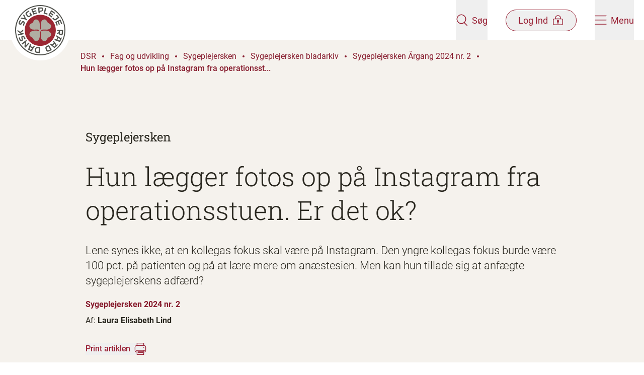

--- FILE ---
content_type: text/html; charset=utf-8
request_url: https://dsr.dk/fag-og-udvikling/sygeplejersken/fagbladet-sygeplejersken/sygeplejersken-argang-2024-nr-2/dilemma-hun-laegger-fotos-op-paa-instagram-fra-operationsstuen-er-det-ok/
body_size: 12899
content:

<!DOCTYPE html>
<html lang="da" dir="ltr">

<head>
  

<meta charset="utf-8"/>
<meta http-equiv="x-ua-compatible" content="ie=edge">
<meta name="viewport" content="width=device-width, initial-scale=1.0"/>

<title>Hun lægger fotos op på Instagram fra operationsstuen. Er det ok? | dsr.dk</title>

<link rel="icon" type="image/x-icon" href="/favicon.ico" />
<link rel="apple-touch-icon" sizes="180x180" href="/apple-touch-icon.png">
<link rel="icon" type="image/png" sizes="32x32" href="/favicon-32x32.png">
<link rel="icon" type="image/png" sizes="16x16" href="/favicon-16x16.png">
<link rel="manifest" href="/site.webmanifest">
<meta name="msapplication-TileColor" content="#9C2733">
<meta name="msapplication-config" content="browserconfig.xml">
<meta name="theme-color" content="#9C2733">

<meta name="description" content="Lene synes ikke, at en kollegas fokus skal være på Instagram. Den yngre kollegas fokus burde være 100 pct. på patienten og på at lære mere om anæstesien. Men kan hun tillade sig at anfægte sygeplejerskens adfærd?"/>

<meta name="publication-date" content="1. marts 2024"/>
<meta name="updated-date" content="18. september 2024"/>
<meta name="page-type" content="Artikel"/>

<meta name="sender" content="Sygeplejersken"/>
<meta name="google-site-verification" content="9O_tq0dPQjcy3z2c4PTcgFfciAIX_f2Z4dJORbAbvtA"/>


<meta property="og:type" content="website"/>
<meta property="og:url" content="https://dsr.dk/fag-og-udvikling/sygeplejersken/fagbladet-sygeplejersken/sygeplejersken-argang-2024-nr-2/dilemma-hun-laegger-fotos-op-paa-instagram-fra-operationsstuen-er-det-ok/"/>
<meta property="og:title" content="Hun lægger fotos op på Instagram fra operationsstuen. Er det ok?"/>
<meta property="og:description" content="Lene synes ikke, at en kollegas fokus skal være på Instagram. Den yngre kollegas fokus burde være 100 pct. på patienten og på at lære mere om anæstesien. Men kan hun tillade sig at anfægte sygeplejerskens adfærd?"/>

<meta property="og:image" content="https://dsr.dk/media/rkngvtfa/sy2-2024_dilemma.jpg?width=1200&amp;height=630&amp;v=1da6b16f71238b0"/>
<meta property="og:image:width" content="1200"/>
<meta property="og:image:height" content="630"/>
<meta name="twitter:image" content="https://dsr.dk/media/rkngvtfa/sy2-2024_dilemma.jpg?width=1200&amp;height=630&amp;v=1da6b16f71238b0"/>
<meta name="twitter:image:height" content="1200"/>
<meta name="twitter:image:width" content="630"/>
<meta property="og:site_name" content="dsr.dk"/>
<meta property="og:locale" content="da_DK"/>

<meta name="twitter:card" content="summary_large_image"/>
<meta name="twitter:site" content="https://dsr.dk/fag-og-udvikling/sygeplejersken/fagbladet-sygeplejersken/sygeplejersken-argang-2024-nr-2/dilemma-hun-laegger-fotos-op-paa-instagram-fra-operationsstuen-er-det-ok/"/>


<link rel="canonical" href="https://dsr.dk/fag-og-udvikling/sygeplejersken/fagbladet-sygeplejersken/sygeplejersken-argang-2024-nr-2/dilemma-hun-laegger-fotos-op-paa-instagram-fra-operationsstuen-er-det-ok/" />



  <link rel="preload" as="font" type="font/woff2" crossorigin="anonymous" href="/dist/fonts/Roboto-Regular.woff2">
  <link rel="preload" as="font" type="font/woff2" crossorigin="anonymous" href="/dist/fonts/Roboto-Bold.woff2">
  <link rel="preload" as="font" type="font/woff2" crossorigin="anonymous" href="/dist/fonts/Roboto-Light.woff2">
  <link rel="preload" as="font" type="font/woff2" crossorigin="anonymous" href="/dist/fonts/Roboto-Medium.woff2">
  <link rel="preload" as="font" type="font/woff2" crossorigin="anonymous" href="/dist/fonts/RobotoSlab-Light.woff2">
  <link rel="preload" as="font" type="font/woff2" crossorigin="anonymous" href="/dist/fonts/RobotoSlab-Medium.woff2">
  <link rel="preload" as="font" type="font/woff2" crossorigin="anonymous" href="/dist/fonts/RobotoSlab-Regular.woff2">

  <link rel="stylesheet" href="/dist/vendors.css?v=mlgghHniIcDcT7u4dhL_2tzBK3oZ-L4zygzlqAce9pM" />
  <link rel="stylesheet" href="/dist/main.css?v=rhdjzRJdzoL0bJA00kckPSIMzeQcuMWBF1eEqiQTxOI" />

  <script src="/App_Plugins/UmbracoForms/Assets/promise-polyfill/dist/polyfill.min.js?v=13.4.0" type="application/javascript"></script><script src="/App_Plugins/UmbracoForms/Assets/aspnet-client-validation/dist/aspnet-validation.min.js?v=13.4.0" type="application/javascript"></script>

  
<script async src="https://cdn.adnuntius.com/adn.js"></script>

<script>
   window.adn = window.adn || {};
    adn.calls = adn.calls || [];
    
    window.addEventListener("DOMContentLoaded", () => {
       adn.calls.push(function () {
            adn.request({adUnits: [
              // Profiloverblik 1 - Min side - Desktop
              { auId: '0000000000282eff' },
              // Profiloverblik 1 - Min side - Mobile
              { auId: '0000000000282f00' },
              // Profiloverblik 2 - Min side - Desktop
              { auId: '0000000000282f03' },
              // Profiloverblik 2 - Min side - Mobile
              { auId: '0000000000282f0b' },
              // Sygeplejersken artikel 1 Desktop
              { auId: '0000000000282b9d' },
              // Sygeplejersken artikel 1 Mobile
              { auId: '0000000000282ef8' },
              // Sygeplejersken artikel 2 Desktop
              { auId: '0000000000283e1d' },
              // Sygeplejersken artikel 2 Mobile
              { auId: '0000000000283e1e' },
              // Sygeplejersken sektionsside Midt Desktop
              { auId: '000000000027de2d' },
              // Sygeplejersken sektionsside Midt Mobile
              { auId: '000000000027d8a6' },
              // Sygeplejersken sektionsside nederst Desktop
              { auId: '0000000000282f0c' },
              // Sygeplejersken sektionsside nederst - Mobile
              { auId: '0000000000282f0d' },
              // Sygeplejersken front page - Mobile
              { auId: '000000000047c991' },
              // Sygeplejersken front page - Desktop
              { auId: '000000000047c990' },
              // Sygeplejersken Article after 1st component - Mobile
              { auId: '000000000047c994' },
              // Sygeplejersken Article after 1st component - Desktop
              { auId: '000000000047c992' },
              // Sygeplejersken Article bottom - Mobile
              { auId: '000000000047c995' },
              // Sygeplejersken Article bottom - Desktop
              { auId: '000000000047c997' },
              
              //  Add ids for Restricted Content Page when they become available
            ]})
      });
    })
</script>
  
  

<!-- Google Tag Manager -->

<script>
    (function(w,d,s,l,i){
      w[l]=w[l]||[];w[l].push(
        {'gtm.start': new Date().getTime(),event:'gtm.js'}
      ); var f = d.getElementsByTagName(s)[0],
        j = d.createElement(s),dl=l!='dataLayer'?'&l='+l:'';j.async=true;j.src=
          'https://www.googletagmanager.com/gtm.js?id='+i+dl;f.parentNode.insertBefore(j,f);
    })(window,document,'script','dataLayer','GTM-TFSB7TCD');
</script>

<!-- End Google Tag Manager -->


<script>let url="/umbraco/engage/pagedata/ping",pageviewId="797321ad170b42cca9684413200bdf8c";if("function"==typeof navigator.sendBeacon&&"function"==typeof Blob){let e=new Blob([pageviewId],{type:"text/plain"});navigator.sendBeacon(url,e)}else{let a=new XMLHttpRequest;a.open("POST",url,1),a.setRequestHeader("Content-Type","text/plain"),a.send(pageviewId)}</script></head>

<body class="flex flex-col flex-1 min-h-screen">
<!-- Google Tag Manager (noscript) -->
<noscript>
    <iframe src=https://www.googletagmanager.com/ns.html?id =GTM-TFSB7TCD
            height="0" width="0" style="display:none;visibility:hidden"></iframe>
</noscript>
<!-- End Google Tag Manager (noscript) -->
<a href="#main-content"
   class="fixed top-0 z-50 py-4 -translate-x-1/2 -translate-y-full group duration-120 left-1/2 focus:translate-y-0 focus:outline-none print:hidden">
  <span
    class="block px-16 py-3 bg-red-400 text-white font-medium shadow-lg outline-2 outline-dashed outline-red-400 outline-offset-[5px] outline-">
    Spring
    menu over
  </span>
</a>


<header class="fixed top-0 left-0 right-0 z-40 duration-200 print:hidden" data-site-header>
  <div class="relative z-50 flex justify-between h-20 px-5 duration-200 bg-white" data-site-header-content>
    <a href="/" class="flex-1 block" aria-label="Klik her for at gå til forsiden af Dansk Sygeplejeråd">
      <img src="/dist/images/logo.svg" alt="Dansk Sygeplejeråd logo" class="w-[92px] h-[92px] md:w-[120px] md:h-[120px] duration-200"
        data-site-header-logo>
    </a>
    <div class="flex items-center text-red-400 space-x-9">
      <button class="flex flex-col items-center style-cta md:h-full group md:flex-row" aria-label="Åben søgemodul" data-search-panel-toggler>
        <div data-search-open-icon>
          <svg class="w-6 h-6" fill="" ><use xmlns:xlink="http://www.w3.org/1999/xlink" xlink:href="/dist/sprite.svg#dsr-search"></use></svg>
        </div>
        <div class="hidden" data-search-close-icon>
          <svg class="w-7 h-5 fill-red-400 group-hover:fill-red-300" fill="" ><use xmlns:xlink="http://www.w3.org/1999/xlink" xlink:href="/dist/sprite.svg#dsr-close"></use></svg>
        </div>
        <span class="mt-1 md:ml-2 md:mt-0 duration-120 group-hover:text-red-300">Søg</span>
      </button>

      <button
        href="#"
        class="flex flex-col items-center rounded-full style-cta md:flex-row md:py-2 md:border md:border-red-400 group md:px-6 md:duration-120 md:hover:bg-red-400 md:hover:text-white"
        aria-label="Åben medlems menu"
        data-member-menu-toggler
        >
        <span class=" order-1 mt-1 md:mr-2 md:mt-0 md:-order-1 group-hover:text-red-300 md:group-hover:text-white">Log Ind</span>
        
        <div data-member-menu-open-icon>
<svg class="w-6 h-5 shrink-0 stroke-red-400 md:group-hover:stroke-white" fill="" ><use xmlns:xlink="http://www.w3.org/1999/xlink" xlink:href="/dist/sprite.svg#dsr-lock"></use></svg>        </div>
        
        <div class="hidden" data-member-menu-close-icon>
          <svg class="w-6 h-5 fill-red-400 duration-120 md:group-hover:fill-white" fill="" ><use xmlns:xlink="http://www.w3.org/1999/xlink" xlink:href="/dist/sprite.svg#dsr-close"></use></svg>
        </div>
      </button>

      <button class="relative flex flex-col items-center style-cta group md:flex-row md:h-full" aria-label="Åben hovedemenu" data-site-menu-toggler>
        <div data-site-menu-burger-icon>
          <svg class="w-6 h-5" fill="" ><use xmlns:xlink="http://www.w3.org/1999/xlink" xlink:href="/dist/sprite.svg#dsr-burger-menu"></use></svg>
        </div>
        <div class="hidden" data-site-menu-close-icon>
          <svg class="w-6 h-5 fill-red-400 group-hover:fill-red-300" fill="" ><use xmlns:xlink="http://www.w3.org/1999/xlink" xlink:href="/dist/sprite.svg#dsr-close"></use></svg>
        </div>
        <span class="mt-1 md:ml-2 md:mt-0 group-hover:text-red-300">Menu</span>
      </button>
    </div>
  </div>

  <div class="absolute z-10 invisible w-full h-svh overflow-x-hidden bg-red-400 top-full overscroll-contain" data-site-menu>
    <div class="flex flex-col md:flex-row md:h-full">
      <div class="flex-1 pt-8 md:px-10 lg:px-32 md:pt-20">
        <div class="mb-4 ml-8">
          <a
            href="/bliv-medlem/"
            class="inline-block px-6 py-3 text-white border border-white rounded-full style-cta hover:text-red-500 hover:bg-white duration-120"
            data-site-menu-member-button>
            Bliv medlem
          </a>
        </div>

        <nav role="navigation" aria-label="Hovedmenu">
          <ul class="text-white divide-y style-h2-mobile md:style-h2 divide-white/25" data-site-menu-primary>
            <li>
              <a
                href="/loen-og-arbejdsvilkaar/"
                class="block px-8 py-5 hover:text-white/75 duration-120"
                >
                  L&#xF8;n og arbejdsvilk&#xE5;r
              </a>
            </li>
            <li>
              <a
                href="/medlemsfordele/"
                class="block px-8 py-5 hover:text-white/75 duration-120"
                >
                  Medlemsfordele
              </a>
            </li>
            <li>
              <a
                href="/fag-og-udvikling/"
                class="block px-8 py-5 hover:text-white/75 duration-120"
                >
                  Fag og udvikling
              </a>
            </li>
            <li>
              <a
                href="/arrangementer/"
                class="block px-8 py-5 hover:text-white/75 duration-120"
                >
                  Arrangementer
              </a>
            </li>
          </ul>
        </nav>
      </div>

      <div class="md:w-[40%] pb-28 h-full bg-red-500 md:pt-40 md:px-10 lg:px-32 md:overflow-y-scroll md:overscroll-contain" data-site-sub-menu-bg>
        <nav class="px-5 font-normal text-white style-h5 md:px-0" data-site-sub-menu>
          <div class="relative">
            <a class="relative block border-b h-14 group border-white/25 hover:text-white/75 duration-120"              >
                <button class="absolute flex items-center w-full h-full text-left -translate-y-1/2 top-1/2 md:pl-5" aria-label="Tryk for at se kredse" data-district-menu-trigger>
                  <span class="flex-1">Kredse</span>
                  <svg class="w-7 h-7 fill-white duration-120 group-hover:opacity-75" fill="" ><use xmlns:xlink="http://www.w3.org/1999/xlink" xlink:href="/dist/sprite.svg#dsr-arrow-right"></use></svg>
                </button>

                <button class="absolute flex items-center invisible w-full h-full text-left -translate-y-1/2 top-1/2 md:pl-5" aria-label="Tryk for at gå tilbage" data-district-menu-trigger>
                  <svg class="rotate-180 w-7 h-7 fill-white duration-120 group-hover:opacity-75" fill="" ><use xmlns:xlink="http://www.w3.org/1999/xlink" xlink:href="/dist/sprite.svg#dsr-arrow-right"></use></svg>
                  <span class="ml-4">Tilbage</span>
                </button>
            </a>

            <div data-site-sub-menu-container>
              <ul class="absolute w-full" data-service-menu>
                  <li>
                    <a
                      href="/lederforeningen/"
                      class="block py-4 hover:text-white/75 duration-120 md:pl-5"
                      >
                      Lederforeningen
                    </a>
                  </li>
                  <li>
                    <a
                      href="/sls/"
                      class="block py-4 hover:text-white/75 duration-120 md:pl-5"
                      >
                      SLS
                    </a>
                  </li>
                  <li>
                    <a
                      href="/dsr-mener/"
                      class="block py-4 hover:text-white/75 duration-120 md:pl-5"
                      >
                      DSR mener
                    </a>
                  </li>
                  <li>
                    <a
                      href="/om-dsr/"
                      class="block py-4 hover:text-white/75 duration-120 md:pl-5"
                      >
                      Om DSR
                    </a>
                  </li>
              </ul> 

              <div class="absolute top-0 invisible w-full left-full" aria-hidden data-district-menu>

                <p class="mt-5 mb-5 style-h3-mobile md:style-h3 md:ml-5">Kredse</p>
                <ul>
                    <li class="border-b border-white/25 last:border-0 md:ml-5 md:w-3/4 ">
                      <a
                        href="/kreds-hovedstaden/"
                        class="block py-4 hover:text-white/75 duration-120"
                        >
                          Kreds Hovedstaden
                      </a>
                    </li>
                    <li class="border-b border-white/25 last:border-0 md:ml-5 md:w-3/4 ">
                      <a
                        href="/kreds-midtjylland/"
                        class="block py-4 hover:text-white/75 duration-120"
                        >
                          Kreds Midtjylland
                      </a>
                    </li>
                    <li class="border-b border-white/25 last:border-0 md:ml-5 md:w-3/4 ">
                      <a
                        href="/kreds-nordjylland/"
                        class="block py-4 hover:text-white/75 duration-120"
                        >
                          Kreds Nordjylland
                      </a>
                    </li>
                    <li class="border-b border-white/25 last:border-0 md:ml-5 md:w-3/4 ">
                      <a
                        href="/kreds-sjaelland/"
                        class="block py-4 hover:text-white/75 duration-120"
                        >
                          Kreds Sj&#xE6;lland
                      </a>
                    </li>
                    <li class="border-b border-white/25 last:border-0 md:ml-5 md:w-3/4 ">
                      <a
                        href="/kreds-syddanmark/"
                        class="block py-4 hover:text-white/75 duration-120"
                        >
                          Kreds Syddanmark
                      </a>
                    </li>
                  </ul>
              </div>
            </div>
          </div>

        </nav>
      </div>
    </div>
  </div>
  
<div class="absolute invisible w-full bg-red-400 top-20 h-[150px] place-items-center grid" data-search-panel>
  <div class="w-full max-w-[840px] px-5">
    <form id="cludo-search-menu" class="relative flex w-full bg-white border-2 border-white rounded-full">
      <input
        class="flex-1 py-5 bg-transparent rounded-tl-full rounded-bl-full focus:outline-none px-7"
        placeholder="Søg på emne, titel eller indhold" title="Indtast et eller flere søgeord relateret til emnet"
        data-search-field name="searchrequest" type="search" autocomplete="off" aria-autocomplete="list" aria-haspopup="true">
      <input class="text-center text-white bg-red-400 rounded-tr-full rounded-br-full cursor-pointer duration-120 hover:bg-red-500 style-h4-mobile md:style-h4 w-20 sm:w-28" title="Søg" type="submit" value="Søg">
    </form>
  </div>
</div>

  

<div class="absolute w-full right-0 md:w-[420px] h-screen bg-red-400 invisible" data-member-menu>
  <div data-member-menu-items>
    <div class="bg-red-500 h-[125px] grid place-items-center">
<form action="/fag-og-udvikling/sygeplejersken/fagbladet-sygeplejersken/sygeplejersken-argang-2024-nr-2/dilemma-hun-laegger-fotos-op-paa-instagram-fra-operationsstuen-er-det-ok/" enctype="multipart/form-data" id="form07e790c6ac764647b9c800f2eed1da52" method="post">        <button data-login-page-button
          class="inline-flex items-center text-center px-7 py-2 border rounded-full duration-120 text-white hover:bg-white hover:text-red-500 hover:border-transparent group"
                type="submit" name="provider" value="UmbracoMembers.DSR OpenIddict Members">
          Log ind p&#xE5; min side

<svg class="w-5 h-5 ml-2 shrink-0 stroke-white group-hover group-hover:stroke-red-500" fill="" ><use xmlns:xlink="http://www.w3.org/1999/xlink" xlink:href="/dist/sprite.svg#dsr-lock"></use></svg>        </button>
<input name="__RequestVerificationToken" type="hidden" value="CfDJ8IBXphDVpdpJnfEkRS_f2oYAaEUvEk8y34Lck68Z6BqyTkLs8HWv2ozoOJrId1ayxq6CABvJ5w21Y7Gh0vvO986Cs5sDXhp-piSQp1hVT8-LdaakGgZcljLO1mcavHFfca_unkQD8F5pP4dqMEjrZuI" /><input name="ufprt" type="hidden" value="CfDJ8IBXphDVpdpJnfEkRS_f2oZBNYk6KVu86n0tz3dmf6JWN9bAMjCSTPSJv5zQEgusuKI-E2XWtsMLAHDY9H_Z2OCCf8esvlNnNfpHZP4KeBra-1Q4hnpfJC4chs2o2DVxpUmhe9-UAdqQ9JEFpUKqlbfMiFurp7_MNXP79a_H725t" /></form>    </div>

    <nav class="px-10 mt-2 divide-y md:mt-4 divide-white/25">
        <a class="flex gap-3 py-5 text-white md:py-6 hover:underline">
            <svg class="w-5" width="22" height="23" viewBox="0 0 22 23" fill="none">
              <rect class="stroke-red-600" x=".75" y="8.75" width="20.5" height="13.5" rx="2.25" stroke-width="1.5" />
              <path class="stroke-red-600" d="M4.938 6.875a6.125 6.125 0 1 1 12.25 0v1.542H4.938V6.875Z" stroke="#981E32"
            stroke-width="1.5" />
              <circle class="fill-red-600" cx="10.997" cy="13.833" r="1.833" />
              <path class="fill-red-600" d="M10.086 14.75h1.833v3.667a.917.917 0 0 1-1.833 0V14.75Z" />
            </svg>
          <span>Medlemsprofil</span>
        </a>
        <a class="flex gap-3 py-5 text-white md:py-6 hover:underline">
            <svg class="w-5" width="22" height="23" viewBox="0 0 22 23" fill="none">
              <rect class="stroke-red-600" x=".75" y="8.75" width="20.5" height="13.5" rx="2.25" stroke-width="1.5" />
              <path class="stroke-red-600" d="M4.938 6.875a6.125 6.125 0 1 1 12.25 0v1.542H4.938V6.875Z" stroke="#981E32"
            stroke-width="1.5" />
              <circle class="fill-red-600" cx="10.997" cy="13.833" r="1.833" />
              <path class="fill-red-600" d="M10.086 14.75h1.833v3.667a.917.917 0 0 1-1.833 0V14.75Z" />
            </svg>
          <span>Mine kurser</span>
        </a>
        <a class="flex gap-3 py-5 text-white md:py-6 hover:underline">
            <svg class="w-5" width="22" height="23" viewBox="0 0 22 23" fill="none">
              <rect class="stroke-red-600" x=".75" y="8.75" width="20.5" height="13.5" rx="2.25" stroke-width="1.5" />
              <path class="stroke-red-600" d="M4.938 6.875a6.125 6.125 0 1 1 12.25 0v1.542H4.938V6.875Z" stroke="#981E32"
            stroke-width="1.5" />
              <circle class="fill-red-600" cx="10.997" cy="13.833" r="1.833" />
              <path class="fill-red-600" d="M10.086 14.75h1.833v3.667a.917.917 0 0 1-1.833 0V14.75Z" />
            </svg>
          <span>Min l&#xF8;n og overenskomst</span>
        </a>
        <a class="flex gap-3 py-5 text-white md:py-6 hover:underline">
            <svg class="w-5" width="22" height="23" viewBox="0 0 22 23" fill="none">
              <rect class="stroke-red-600" x=".75" y="8.75" width="20.5" height="13.5" rx="2.25" stroke-width="1.5" />
              <path class="stroke-red-600" d="M4.938 6.875a6.125 6.125 0 1 1 12.25 0v1.542H4.938V6.875Z" stroke="#981E32"
            stroke-width="1.5" />
              <circle class="fill-red-600" cx="10.997" cy="13.833" r="1.833" />
              <path class="fill-red-600" d="M10.086 14.75h1.833v3.667a.917.917 0 0 1-1.833 0V14.75Z" />
            </svg>
          <span>Min kreds</span>
        </a>
        <a class="flex gap-3 py-5 text-white md:py-6 hover:underline">
            <svg class="w-5" width="22" height="23" viewBox="0 0 22 23" fill="none">
              <rect class="stroke-red-600" x=".75" y="8.75" width="20.5" height="13.5" rx="2.25" stroke-width="1.5" />
              <path class="stroke-red-600" d="M4.938 6.875a6.125 6.125 0 1 1 12.25 0v1.542H4.938V6.875Z" stroke="#981E32"
            stroke-width="1.5" />
              <circle class="fill-red-600" cx="10.997" cy="13.833" r="1.833" />
              <path class="fill-red-600" d="M10.086 14.75h1.833v3.667a.917.917 0 0 1-1.833 0V14.75Z" />
            </svg>
          <span>Mine netv&#xE6;rk</span>
        </a>
        <a class="flex gap-3 py-5 text-white md:py-6 hover:underline">
            <svg class="w-5" width="22" height="23" viewBox="0 0 22 23" fill="none">
              <rect class="stroke-red-600" x=".75" y="8.75" width="20.5" height="13.5" rx="2.25" stroke-width="1.5" />
              <path class="stroke-red-600" d="M4.938 6.875a6.125 6.125 0 1 1 12.25 0v1.542H4.938V6.875Z" stroke="#981E32"
            stroke-width="1.5" />
              <circle class="fill-red-600" cx="10.997" cy="13.833" r="1.833" />
              <path class="fill-red-600" d="M10.086 14.75h1.833v3.667a.917.917 0 0 1-1.833 0V14.75Z" />
            </svg>
          <span>TR-kompasset</span>
        </a>
        <a class="flex gap-3 py-5 text-white md:py-6 hover:underline">
            <svg class="w-5" width="22" height="23" viewBox="0 0 22 23" fill="none">
              <rect class="stroke-red-600" x=".75" y="8.75" width="20.5" height="13.5" rx="2.25" stroke-width="1.5" />
              <path class="stroke-red-600" d="M4.938 6.875a6.125 6.125 0 1 1 12.25 0v1.542H4.938V6.875Z" stroke="#981E32"
            stroke-width="1.5" />
              <circle class="fill-red-600" cx="10.997" cy="13.833" r="1.833" />
              <path class="fill-red-600" d="M10.086 14.75h1.833v3.667a.917.917 0 0 1-1.833 0V14.75Z" />
            </svg>
          <span>Lederforeningen</span>
        </a>
        <a class="flex gap-3 py-5 text-white md:py-6 hover:underline">
            <svg class="w-5" width="22" height="23" viewBox="0 0 22 23" fill="none">
              <rect class="stroke-red-600" x=".75" y="8.75" width="20.5" height="13.5" rx="2.25" stroke-width="1.5" />
              <path class="stroke-red-600" d="M4.938 6.875a6.125 6.125 0 1 1 12.25 0v1.542H4.938V6.875Z" stroke="#981E32"
            stroke-width="1.5" />
              <circle class="fill-red-600" cx="10.997" cy="13.833" r="1.833" />
              <path class="fill-red-600" d="M10.086 14.75h1.833v3.667a.917.917 0 0 1-1.833 0V14.75Z" />
            </svg>
          <span>SLS</span>
        </a>
    </nav>
  </div>
</div>

</header>

<main id="main-content" class="flex flex-col flex-1 mt-20">
  





<div class=" relative overflow-hidden bg-beige-100 z-10 pb-28 md:pb-72">
  <div
    style="background-image: url(/dist/images/watermark-beige-200.svg)"
    class="absolute -z-10 inset-0 bg-no-repeat bg-[position:left_-20rem_bottom_-5rem] bg-[length:700px_700px] lg:bg-[position:left_-20rem_top_3rem] lg:bg-[length:1300px_1300px] bg-fixed print:bg-local">
  </div>

  <nav aria-label="Du er her:" role="navigation" class="pl-5 z-10 text-red-500 mt-6 md:mt-12 lg:mt-5 lg:pl-40">
  <ul class="flex items-center h-full py-2 lg:hidden print:hidden">
      <a href="/" class="mr-3">
        <svg class="rotate-180 fill-red-500 w-7 h-3" fill="" ><use xmlns:xlink="http://www.w3.org/1999/xlink" xlink:href="/dist/sprite.svg#dsr-arrow-right"></use></svg>
      </a>
      <li class="flex items-center flex-shrink-0 ">
        <a href="/fag-og-udvikling/sygeplejersken/fagbladet-sygeplejersken/sygeplejersken-argang-2024-nr-2/" class="group relative ">
          Sygeplejers...
          <span class="absolute -bottom-[2px] left-0 w-0 h-[2px] block duration-200 bg-red-500 group-hover:w-full"></span>
        </a>
          <span class="z-10 block w-1 h-1 mx-3 bg-red-500 rounded-full"></span>
      </li>
      <li class="flex items-center flex-shrink-0 pr-5">
        <a href="/fag-og-udvikling/sygeplejersken/fagbladet-sygeplejersken/sygeplejersken-argang-2024-nr-2/dilemma-hun-laegger-fotos-op-paa-instagram-fra-operationsstuen-er-det-ok/" class="group relative font-medium">
          Hun lægger ...
          <span class="absolute -bottom-[2px] left-0 w-0 h-[2px] block duration-200 bg-red-500 group-hover:w-full"></span>
        </a>
      </li>
  </ul>
  <ul class="flex-wrap items-center hidden h-full lg:flex print:inline-flex">
      <li class="flex items-center flex-shrink-0 print:inline-flex">
        <a href="/" class="group relative ">
          DSR
          <span class="absolute -bottom-[2px] left-0 w-0 h-[2px] block z-10 duration-200 bg-red-500 group-hover:w-full"></span>
        </a>
          <span class="z-10 block w-1 h-1 mx-3 bg-red-500 rounded-full "></span>
      </li>
      <li class="flex items-center flex-shrink-0 print:inline-flex">
        <a href="/fag-og-udvikling/" class="group relative ">
          Fag og udvikling
          <span class="absolute -bottom-[2px] left-0 w-0 h-[2px] block z-10 duration-200 bg-red-500 group-hover:w-full"></span>
        </a>
          <span class="z-10 block w-1 h-1 mx-3 bg-red-500 rounded-full "></span>
      </li>
      <li class="flex items-center flex-shrink-0 print:inline-flex">
        <a href="/fag-og-udvikling/sygeplejersken/" class="group relative ">
          Sygeplejersken
          <span class="absolute -bottom-[2px] left-0 w-0 h-[2px] block z-10 duration-200 bg-red-500 group-hover:w-full"></span>
        </a>
          <span class="z-10 block w-1 h-1 mx-3 bg-red-500 rounded-full "></span>
      </li>
      <li class="flex items-center flex-shrink-0 print:inline-flex">
        <a href="/fag-og-udvikling/sygeplejersken/fagbladet-sygeplejersken/" class="group relative ">
          Sygeplejersken bladarkiv
          <span class="absolute -bottom-[2px] left-0 w-0 h-[2px] block z-10 duration-200 bg-red-500 group-hover:w-full"></span>
        </a>
          <span class="z-10 block w-1 h-1 mx-3 bg-red-500 rounded-full "></span>
      </li>
      <li class="flex items-center flex-shrink-0 print:inline-flex">
        <a href="/fag-og-udvikling/sygeplejersken/fagbladet-sygeplejersken/sygeplejersken-argang-2024-nr-2/" class="group relative ">
          Sygeplejersken Årgang 2024 nr. 2
          <span class="absolute -bottom-[2px] left-0 w-0 h-[2px] block z-10 duration-200 bg-red-500 group-hover:w-full"></span>
        </a>
          <span class="z-10 block w-1 h-1 mx-3 bg-red-500 rounded-full "></span>
      </li>
      <li class="flex items-center flex-shrink-0 print:inline-flex">
        <a href="/fag-og-udvikling/sygeplejersken/fagbladet-sygeplejersken/sygeplejersken-argang-2024-nr-2/dilemma-hun-laegger-fotos-op-paa-instagram-fra-operationsstuen-er-det-ok/" class="group relative font-medium">
          Hun lægger fotos op på Instagram fra operationsst...
          <span class="absolute -bottom-[2px] left-0 w-0 h-[2px] block z-10 duration-200 bg-red-500 group-hover:w-full"></span>
        </a>
      </li>
  </ul>
</nav>
  <div class="h-11 lg:h-16 relative z-10 flex items-end pl-5 mb-4 lg:mt-7 lg:pl-40">
  </div>
  <div class="relative z-10 px-5 pb-16 mx-auto md:max-w-lg lg:px-40 xl:px-5">
    <div class="max-w-md mx-auto lg:mx-0 xl:mx-auto">
          <a href="/fag-og-udvikling/sygeplejersken/fagbladet-sygeplejersken/sygeplejersken-argang-2024-nr-2/">
            <h3 class="style-h4-mobile mb-7 md:style-h4">Sygeplejersken</h3>
          </a>
      <h1 class="mb-8 style-h2 md:style-h1"><p>Hun lægger fotos op på Instagram fra operationsstuen. Er det ok?</p></h1>
        <p class="style-lead-mobile md:style-lead">Lene synes ikke, at en kollegas fokus skal v&#xE6;re p&#xE5; Instagram. Den yngre kollegas fokus burde v&#xE6;re 100 pct. p&#xE5; patienten og p&#xE5; at l&#xE6;re mere om an&#xE6;stesien. Men kan hun tillade sig at anf&#xE6;gte sygeplejerskens adf&#xE6;rd?</p>
        <div class="mb-2 mt-15">
            <p class="block mt-5 font-semibold text-red-500 print:font-medium">Sygeplejersken 2024 nr. 2<span class="inline-block font-normal text-black text-2xs"></span></p>
        </div>
          <div>
            <p class="inline-block">Af:</p>
                <p class="inline-block font-semibold print:font-medium">Laura Elisabeth Lind </p>
          </div>
        <button onclick="window.print()" class="inline-flex items-center mt-8 group">
          <p class="relative text-red-400 bg-red-400 bg-clip-text duration-200 -bg-100% bg-[length:200%] group-hover:bg-0">
            <span class="absolute -bottom-[2px] left-0 w-0 h-[2px] block duration-200 bg-red-400 group-hover:w-full"></span>
            Print artiklen
          </p>
          <svg class="w-6 h-6 ml-2" fill="" ><use xmlns:xlink="http://www.w3.org/1999/xlink" xlink:href="/dist/sprite.svg#dsr-print"></use></svg>
        </button>
    </div>
  </div>
    <img src="/dist/images/curve.svg" class="absolute bottom-0 w-full" alt="">
</div>
  <div class="-mt-40 z-20 relative flex flex-col items-center justify-center p-5 md:-mt-80 mx-auto w-fit ">
    

<picture>
    <source srcset="/media/rkngvtfa/sy2-2024_dilemma.jpg?width=1300&amp;height=750&amp;v=1da6b16f71238b0&amp;quality=80" type="image/jpg" media=(min-width:768px)>
    <source srcset="/media/rkngvtfa/sy2-2024_dilemma.jpg?width=750&amp;height=380&amp;v=1da6b16f71238b0&amp;quality=80" type="image/jpg" >
  
<img class="w-full max-w-6xl object-cover"
     src="/media/rkngvtfa/sy2-2024_dilemma.jpg?width=750&amp;height=380&amp;v=1da6b16f71238b0"
     alt="sy2-2024_dilemma.jpg"
     title="sy2-2024_dilemma.jpg"
      />


</picture>


      <div class="mt-3 self-baseline">
        <p class="inline font-normal text-1xs">Foto: </p>
        <p class="inline font-normal text-1xs">Illustration af Andrea Ucini</p>
      </div>
  </div>






<div class="umb-block-list">
    <div  >

<section class="rich-text relative">
  <img src="/dist/images/curve.svg" class="absolute bottom-full w-full z-10 pointer-events-none" alt=""/>
  <div data-table-rte class="max-w-md m-auto px-5 py-12 lg:py-20">
    <p><strong>Et par klik på mobilen</strong>, og så er et nyt foto fra anæstesiafdelingen lagt op på Instagram. Efterhånden ligger der en del fotos og kortere reel-videoer med fængende musik. Et af billederne er taget under en operation på det anæstesiafsnit, hvor Lene arbejder.</p>
<p>Det er en yngre anæstesisygeplejerske, der flittigt bruger mobilen, men hun uploader ikke billeder af patienter eller plejepersonale, og Lene tænker da også, at juraen for så vidt er overholdt. </p>
<p>“Men jeg kan genkende patientforløbet via mit kendskab til udstyr og set-up, foto af et skema med patientens højde og vægt, valg af medicin og tidspunktet på dagen,“ siger Lene, som har mange års erfaring som anæstesisygeplejerske.</p>
<p>Ingen af de andre kollegaer på afsnittet kender til profilen. Lene har fået nys om den fra en kollega fra et andet afsnit.</p>
<p>Sygeplejersken har oprettet profilen for at promovere anæstesiuddannelsen. Der er flere billeder, hvor monitoren kører i baggrunden under et anæstesiforløb.</p>
<p>“Jeg bliver stødt over, at en anæstesisygeplejerske har brugt tid på stuen til at tage billeder af set-up og udstyr og uploade i arbejdstiden. Teksten indikerer, at det er vildt spændende at bedøve, og at der sker meget akut. Den opfordrer til at vælge anæstesispecialet, hvis man vil prøve noget vildt,“ siger Lene.</p>
<p>Hun er i tvivl om, om kollegaen modtager tilstrækkelig vejledning, og hun bekymrer sig over, om sygeplejerskens fokus er et andet sted end på patient og læring.</p>
<p>“Jeg synes, hendes adfærd strider mod vores professionelle varetagelse af patientsikkerhed og høje grad af omsorg og omhyggelighed for patienter i en sårbar situation," siger hun og tilføjer:</p>
<p>"Hvad, hvis der sker fejl under anæstesiforløbet, og det kan bevises, at hun har været i gang med at tage billeder og uploade til profilen?”</p>
<p>Afdelingens mobilpolitik siger, at man ikke må bruge sin private telefon i patientnære omgivelser. Men det gør mange alligevel, f.eks. under anæstesiforløb, hvis deres barn har ringet. Lene mener da også, at insta-billeder fra stuen er at gå langt over grænsen.</p>
<p>“Men er jeg bare en gammel sur anæstesisygeplejerske, der sværger til, at vi skal have vores fulde opmærksomhed på patienten under hele anæstesiforløbet? Er det bare mig, der ikke har fundet ud af at se Instagram som en gave til promovering af vores fag og speciale?”</p>
<p>Lene er i tvivl om, hvad hun skal gøre. Skal hun lukke øjnene, eller bør hun tage snakken med sygeplejersken og oversygeplejersken?</p>
<h2>Svar: En etisk refleksion kan være relevant</h2>
<p>De Sygeplejeetiske Retningslinjer er vejledende i forhold til etiske dilemmaer og problemstillinger, når de opstår i udøvelse af sygepleje. Sygeplejersken har et fagligt, personligt, etisk og æstetisk ansvar i forhold til de patienter, der har behov for sygepleje. Lene kan derfor vejlede sin kollega i henhold til de sygeplejeetiske retningslinjer og orientere sig i hospitalets personalepolitik vedrørende de sundhedsprofessionelles anvendelse af mobiltelefonen og holdninger til anvendelse af sociale medier i arbejdstiden.</p>
<p>Situationen kan give anledning til en drøftelse - en etisk refleksion - i fagfællesskabet, hvor Lene er med til at forholde sig aktivt og kritisk til sin egen og kollegers adfærd på sociale medier, overholdelse af tavshedspligten og sætte fokus på patientsikkerheden såvel under anæstesien som efterfølgende, hvis billederne kan afsløre patientens identitet eller skade patienten.</p>
<p>Desuden må de hygiejniske principper medtænkes. For formodentlig anvendes mobiltelefonen i mange forskellige sammenhænge, også uden for operationsstuen. Lene kan henvise til De Sygeplejeetiske Retningslinjer og pjecen ’Brug af sociale medier’ udgivet af Sygeplejeetisk Råd.</p>
<p>På vegne af Sygeplejeetisk Råd, Dorte Sørensen Tungelund og Jette Christiansen.</p>
<h2>Det gjorde Lene</h2>
<p><em>Lene konfronterede ikke sygeplejersken. Hun gik til ledelsen, og det gav anledning til at skærpe afdelingens regler på området for personalegruppen:</em></p>
<p><em>Man må ikke bruge sin </em><em>private telefon i patientnære situationer, ligesom der ikke må tages billeder og video i arbejdstiden.</em></p>
  </div>
</section>
    </div>
      <div class="ads-container flex justify-center px-5 z-20 relative">
        <div class="overflow-hidden md:hidden max-w-[21.875rem] max-h-[12.5rem]">
          <div id="adn-000000000047c994" style="display: none"></div>
        </div>
        <div class="overflow-hidden hidden md:block max-w-[56.25rem] max-h-[17.5rem]">
          <div id="adn-000000000047c992" style="display: none"></div>
        </div>
      </div>
        <div class="ads-container flex justify-center px-5 py-12 z-20 relative">
          <div class="overflow-hidden md:hidden max-w-[21.875rem] max-h-[12.5rem]">
            <div id="adn-0000000000282ef8" style="display: none"></div>
          </div>
          <div class="overflow-hidden hidden md:block max-w-[56.25rem] max-h-[14.375rem]">
            <div id="adn-0000000000282b9d" style="display: none"></div>
          </div>
        </div>
      <div class="ads-container flex justify-center px-5 py-12 z-20 relative">
        <div class="overflow-hidden md:hidden max-w-[21.875rem] max-h-[12.5rem]">
          <div id="adn-0000000000283e1e" style="display: none"></div>
        </div>
        <div class="overflow-hidden hidden md:block max-w-[56.25rem] max-h-[14.375rem]">
          <div id="adn-0000000000283e1d" style="display: none"></div>
        </div>
      </div>
      <div class="ads-container flex justify-center px-5 py-12 z-20 relative">
        <div class="overflow-hidden md:hidden max-w-[21.875rem] max-h-[12.5rem]">
          <div id="adn-000000000047c995" style="display: none"></div>
        </div>
        <div class="overflow-hidden hidden md:block max-w-[56.25rem] max-h-[14.375rem]">
          <div id="adn-000000000047c997" style="display: none"></div>
        </div>
      </div>
</div>
</main>



<footer class="print:hidden">
  <div class="relative py-12 overflow-hidden bg-red-400 lg:py-16">
    <div
      style="background-image: url(/dist/images/watermark-red-500.svg)"
      class="absolute inset-0 bg-no-repeat bg-[position:left_-20rem_bottom_-5rem] bg-[length:700px_700px] lg:bg-[position:left_-20rem_top_3rem] lg:bg-[length:1300px_1300px] bg-fixed">
    </div>

    <div class="relative max-w-lg px-5 m-auto">
      <nav role="navigation" aria-label="Footer Menu" class="items-center justify-between text-white lg:flex">
        <ul class="flex-wrap w-1/2 gap-y-4 lg:flex">
            <li class="my-6 lg:w-1/2 lg:my-0">
              <a href="/om-dsr/" class="inline-flex items-center group style-cta">
                <span class="relative">
                  Om DSR
                  <span class="absolute -bottom-[2px] left-0 w-0 h-[2px] block duration-200 bg-white group-hover:w-full"></span>
                </span>
                <svg class="w-7 h-7 fill-white ml-3" fill="" ><use xmlns:xlink="http://www.w3.org/1999/xlink" xlink:href="/dist/sprite.svg#dsr-arrow-right"></use></svg>
              </a>
            </li>
            <li class="my-6 lg:w-1/2 lg:my-0">
              <a href="/dsr-mener/" class="inline-flex items-center group style-cta">
                <span class="relative">
                  DSR mener
                  <span class="absolute -bottom-[2px] left-0 w-0 h-[2px] block duration-200 bg-white group-hover:w-full"></span>
                </span>
                <svg class="w-7 h-7 fill-white ml-3" fill="" ><use xmlns:xlink="http://www.w3.org/1999/xlink" xlink:href="/dist/sprite.svg#dsr-arrow-right"></use></svg>
              </a>
            </li>
            <li class="my-6 lg:w-1/2 lg:my-0">
              <a href="/om-dsr/kontakt-dansk-sygeplejeraad/" class="inline-flex items-center group style-cta">
                <span class="relative">
                  Kontakt
                  <span class="absolute -bottom-[2px] left-0 w-0 h-[2px] block duration-200 bg-white group-hover:w-full"></span>
                </span>
                <svg class="w-7 h-7 fill-white ml-3" fill="" ><use xmlns:xlink="http://www.w3.org/1999/xlink" xlink:href="/dist/sprite.svg#dsr-arrow-right"></use></svg>
              </a>
            </li>
            <li class="my-6 lg:w-1/2 lg:my-0">
              <a href="/nyheder/" class="inline-flex items-center group style-cta">
                <span class="relative">
                  Nyheder
                  <span class="absolute -bottom-[2px] left-0 w-0 h-[2px] block duration-200 bg-white group-hover:w-full"></span>
                </span>
                <svg class="w-7 h-7 fill-white ml-3" fill="" ><use xmlns:xlink="http://www.w3.org/1999/xlink" xlink:href="/dist/sprite.svg#dsr-arrow-right"></use></svg>
              </a>
            </li>
        </ul>
        <ul class="flex flex-wrap gap-5 mt-10 lg:w-1/2 lg:mt-0">
            <li>
              <a href="/tr-kompasset/"
               class="flex py-2 border border-white rounded-full group px-7 duration-120 style-cta hover:bg-white hover:text-red-400">
                <span>TR-kompasset</span>
              </a>
            </li>
            <li>
              <a href="/sygeplejeetisk-raad/"
               class="flex py-2 border border-white rounded-full group px-7 duration-120 style-cta hover:bg-white hover:text-red-400">
                <span>Sygeplejeetisk R&#xE5;d</span>
              </a>
            </li>
        </ul>
      </nav>
    </div>
  </div>

  <div class="relative flex items-center justify-end px-5 py-8 bg-white">
    <a href="/" class="absolute block left-5 -top-4" aria-label="Klik her for at gå til forsiden af Dansk Sygeplejeråd">
      <img src="/dist/images/logo.svg" alt="Dansk Sygeplejeråd logo" class="w-[100px] h-[100px]">
    </a>
    <div class="flex flex-col items-end lg:flex-row lg:items-center">
      <ul class="flex flex-wrap justify-end gap-8 lg:mr-24">
          <li>
            <a href="/om-dsr/the-danish-nurses-organization/" class="relative group style-cta">
              <span>In English</span>
              <span class="absolute -bottom-[1.5px] left-0 w-0 h-[1.5px] block duration-200 bg-black group-hover:w-full"></span>
            </a>
          </li>
          <li>
            <a href="/om-dsr/annoncering/" class="relative group style-cta">
              <span>Annoncering</span>
              <span class="absolute -bottom-[1.5px] left-0 w-0 h-[1.5px] block duration-200 bg-black group-hover:w-full"></span>
            </a>
          </li>
          <li>
            <a href="/om-dsr/privatlivspolitik/" class="relative group style-cta">
              <span>Privatlivspolitik</span>
              <span class="absolute -bottom-[1.5px] left-0 w-0 h-[1.5px] block duration-200 bg-black group-hover:w-full"></span>
            </a>
          </li>
          <li>
            <a href="https://job.dsr.dk/" class="relative group style-cta">
              <span>DSR Job</span>
              <span class="absolute -bottom-[1.5px] left-0 w-0 h-[1.5px] block duration-200 bg-black group-hover:w-full"></span>
            </a>
          </li>
          <li>
            <a href="/presse/" class="relative group style-cta">
              <span>Presse</span>
              <span class="absolute -bottom-[1.5px] left-0 w-0 h-[1.5px] block duration-200 bg-black group-hover:w-full"></span>
            </a>
          </li>
      </ul>
      <div class="flex gap-4 -order-1 mb-7 lg:order-1 lg:mb-0">
        <a href="https://www.facebook.com/sygeplejersker" target="_blank" class="flex-none hover:opacity-85" title="Facebook">
          <svg class="w-6 h-6" fill="" ><use xmlns:xlink="http://www.w3.org/1999/xlink" xlink:href="/dist/sprite.svg#dsr-facebook"></use></svg>
        </a>
        <a href="https://www.linkedin.com/company/dsr" target="_blank" class="flex-none hover:opacity-85" title="LinkedIn">
          <svg class="w-6 h-6" fill="" ><use xmlns:xlink="http://www.w3.org/1999/xlink" xlink:href="/dist/sprite.svg#dsr-linkedin"></use></svg>
        </a>
      </div>
    </div>
  </div>

</footer>
<p class="hidden print:block">
  https://dsr.dk/fag-og-udvikling/sygeplejersken/fagbladet-sygeplejersken/sygeplejersken-argang-2024-nr-2/dilemma-hun-laegger-fotos-op-paa-instagram-fra-operationsstuen-er-det-ok/
</p>

<script defer="defer" src="/dist/vendors.js?v=qFRJiXt_jRB5ag9OluPs9NXqESaRJxJ4jlrqsRHmhMc"></script>
<script defer="defer" src="/dist/main.js?v=mJeb89Aoxo9BUwUTj0Cj6xH0SF7v8oge_Q287iTPaqk"></script>
<link defer="defer" rel="stylesheet" type="text/css" href="https://customer.cludo.com/assets/3056/13010/cludo-search.min.css">
<script defer="defer" type="text/javascript" src="https://customer.cludo.com/scripts/bundles/search-script.min.js"></script>
<script>
    var cludo_engineId = 13010; //Engine ID
    var cludo_language = 'da'; //Language
    var cludo_searchUrl = '/search'; //Search URL 
</script>
<script defer="defer" type="text/javascript" src="https://customer.cludo.com/assets/3056/13010/cludo-helper.js"></script>

                    <script>
                    if (typeof umbracoEngage !== 'undefined' && umbracoEngage.analytics) {
                        umbracoEngage.analytics.init("797321ad-170b-42cc-a968-4413200bdf8c");
                    } else {
                        document.addEventListener('umbracoEngageAnalyticsReady', function() {
                            typeof umbracoEngage !== 'undefined' && umbracoEngage.analytics && umbracoEngage.analytics.init("797321ad-170b-42cc-a968-4413200bdf8c");
                        });
                    }
                    </script></body>
</html>

--- FILE ---
content_type: image/svg+xml
request_url: https://dsr.dk/dist/images/watermark-red-500.svg
body_size: 16009
content:
<svg xmlns="http://www.w3.org/2000/svg" width="1323" height="1323" fill="none"><path fill="#861A2C" fill-rule="evenodd" d="M18.375 661.493A643.133 643.133 0 0 1 126.766 304.19 643.132 643.132 0 0 1 786.982 30.735a643.118 643.118 0 0 1 505.288 505.318 643.119 643.119 0 0 1-273.49 660.197 643.133 643.133 0 0 1-357.309 108.38 643.298 643.298 0 0 1-246.11-48.96 643.105 643.105 0 0 1-208.639-139.42A643.09 643.09 0 0 1 18.375 661.493Zm-18.375 0A661.503 661.503 0 0 1 408.367 50.349a661.501 661.501 0 0 1 382.201-37.635 661.506 661.506 0 0 1 519.722 519.755 661.518 661.518 0 0 1-37.65 382.199 661.576 661.576 0 0 1-243.65 296.862A661.428 661.428 0 0 1 661.47 1323a661.362 661.362 0 0 1-253.141-50.36 661.357 661.357 0 0 1-214.6-143.4A661.375 661.375 0 0 1 50.343 914.637 661.482 661.482 0 0 1 0 661.493Zm881.094 328.688a395.335 395.335 0 0 1-219.612 66.609 395.32 395.32 0 0 1-279.49-115.783 395.295 395.295 0 0 1-115.78-279.489 395.276 395.276 0 0 1 244.013-365.197 395.281 395.281 0 0 1 430.781 85.688 395.347 395.347 0 0 1 108.184 202.393 395.288 395.288 0 0 1-22.5 228.385 395.304 395.304 0 0 1-145.596 177.394ZM362.231 779.228c0 43.381 35.705 62.889 63.652 78.159 10.495 5.734 19.897 10.871 25.902 16.45 5.665 5.972 10.79 15.556 16.527 26.284 14.909 27.879 33.947 63.482 77.322 63.482a94.307 94.307 0 0 0 64.895-29.572c28.425-28.474 37.039-74.167 37.039-118.793 0-13.225-.443-25.561-.864-37.319-.384-10.707-.752-20.956-.752-30.94 0-26.334 0-57.525 15.02-57.525s15.556 29.035 15.556 55.376c0 10.26-.492 20.764-1.006 31.748-.563 12.032-1.153 24.64-1.153 38.13 0 44.611 8.59 90.304 37.551 119.323a94.33 94.33 0 0 0 64.903 29.572c43.373 0 62.413-35.609 77.321-63.49 5.735-10.724 10.858-20.306 16.52-26.276 6.078-5.649 15.68-10.805 26.394-16.557 28.044-15.056 63.703-34.2 63.703-76.978a94.704 94.704 0 0 0-29.496-65.036c-38.071-38.173-89.05-44.65-146.948-44.65-16.589 0-35.368 2.206-51.007 4.043-11.154 1.31-20.719 2.434-26.741 2.434-13.397 0-19.315-2.165-19.315-10.798 0-15.062 29.496-27.952 125.504-20.962 44.509 3.223 90.097-3.238 118.507-31.72a94.71 94.71 0 0 0 21.117-30.431 94.859 94.859 0 0 0 7.843-36.225c0-42.373-35.343-61.41-63.225-76.428-10.672-5.748-20.251-10.907-26.336-16.561-5.609-6.065-10.73-15.632-16.447-26.314-15.055-28.129-34.249-63.989-77.394-63.989a94.38 94.38 0 0 0-64.903 29.564c-28.417 28.482-37.039 74.167-37.039 118.793 0 13.231.443 27.046.865 40.212.384 11.987.751 23.436.751 33.418 0 26.349 0 57.517-15.029 57.517-15.028 0-15.54-29.019-15.54-55.361 0-10.26.49-21.991 1.002-34.255.562-13.434 1.15-27.508 1.15-40.994 0-44.618-8.582-90.303-37.543-119.33a94.367 94.367 0 0 0-64.896-29.564c-43.141 0-62.335 35.853-77.393 63.982-5.72 10.684-10.843 20.255-16.455 26.321-6.061 5.629-15.583 10.767-26.198 16.496-27.905 15.059-63.364 34.196-63.364 77.03a94.89 94.89 0 0 0 7.842 36.223 94.712 94.712 0 0 0 21.111 30.433c28.425 28.482 74.013 34.935 118.522 31.712 96-6.982 125.497 5.916 125.497 20.971 0 8.641-5.902 10.805-19.307 10.805-6.032 0-15.598-1.125-26.762-2.438-15.638-1.838-34.426-4.047-51.011-4.047-57.913 0-108.861 6.485-146.939 44.65a90.423 90.423 0 0 0-20.822 28.803 90.614 90.614 0 0 0-8.131 34.622Zm230.162 325.762c1.855.23 23.812 2.93 57.978 5.18 1.327.09 2.547.7 3.444 1.68a5.135 5.135 0 0 1 1.34 3.6l-3.868 142.79a5.11 5.11 0 0 1-.446 1.97 5.071 5.071 0 0 1-1.176 1.64 4.93 4.93 0 0 1-1.72 1.06c-.639.24-1.317.34-1.996.31-12.668-.65-46.37-2.56-77.458-6.65-41.683-5.47-55.808-27.89-49.944-60.29l8.26-45.8c6.563-34.76 31.652-48.54 65.331-45.49h.255Zm-15.266 121.93c18.262 2.41 41.683 4.14 41.683 4.14l4.116-92.69-32.02-3.75c-16.19-2.08-28.933 1.71-32.365 20.32l-7.599 43.4c-3.101 18.25 9.665 26.51 26.185 28.58ZM286.768 963.062l-7.239 103.328 70.226-76.122a5.103 5.103 0 0 1 3.562-1.645 5.113 5.113 0 0 1 3.677 1.367c3.62 3.364 9.439 8.741 15.402 14.04.509.45.923 1 1.216 1.61a5.122 5.122 0 0 1-.871 5.69l-97.394 104.8a5.137 5.137 0 0 1-7.157.33 1259.645 1259.645 0 0 1-19.914-18.07 4.972 4.972 0 0 1-1.282-1.9 5.031 5.031 0 0 1-.317-2.26l9.086-107.454-59.323 47.454a5.1 5.1 0 0 1-1.801.91c-.655.19-1.34.24-2.016.16l-.204-.03c-.082-.02-.163-.03-.243-.05a3.688 3.688 0 0 1-.462-.12 5.327 5.327 0 0 1-1.01-.44 5.186 5.186 0 0 1-1.525-1.33 995.03 995.03 0 0 1-13.817-18.33 5.095 5.095 0 0 1 1.036-7.09l113.809-86.486a5.093 5.093 0 0 1 1.806-.878 5.096 5.096 0 0 1 5.388 1.899 2013.518 2013.518 0 0 0 12.428 16.58 5.114 5.114 0 0 1-.969 7.164l-22.092 16.873Zm-84.388-63.025-5.774-38.229c-1.374-9.642-1.697-17.902 5.189-20.312l4.385-1.682c10.033-4.008 14.22 4.908 19.495 16.143l.487 1.038c8.861 18.998 18.112 36.697 22.377 44.732a5.111 5.111 0 0 0 2.107 2.104 5.085 5.085 0 0 0 2.921.569 5.09 5.09 0 0 0 1.911-.593l17.203-9.289a5.091 5.091 0 0 0 2.118-6.841c-4.761-9.116-15.769-30.412-23.143-46.181-14.47-31.013-29.632-43.749-57.874-32.042l-9.979 4.13c-18.608 7.607-22.738 23.436-19.637 40.647l7.915 45.806c1.72 9.289.353 15.146-6.541 18.593l-3.101 1.374c-8.613 3.8-14.125-2.725-19.284-15.491-7.186-17.842-15.619-42.067-19.065-52.136a5.108 5.108 0 0 0-6.361-3.207l-18.773 5.88a5.116 5.116 0 0 0-1.786.978 5.09 5.09 0 0 0-1.51 5.585c3.634 10.273 12.292 34.497 19.937 54.269 12.052 32.019 34.099 46.497 60.621 34.797l7.705-3.694c.099-.045.196-.097.291-.148l.144-.078c22.145-12.728 20.425-27.844 18.022-46.722Zm12.451-250.026c-.173 7.381-.361 17.481-.391 27.13a5.12 5.12 0 0 1-1.923 3.988l-55.95 44.62 22.047 17.909 36.599-7.562a5.132 5.132 0 0 1 3.869.75 5.11 5.11 0 0 1 2.191 3.275c.969 4.994 2.546 13.059 4.228 21.364a5.136 5.136 0 0 1-3.89 6.007l-139.55 31.524a5.148 5.148 0 0 1-3.882-.685 5.149 5.149 0 0 1-2.254-3.235c-1.997-9.236-3.611-17.707-4.505-22.768a5.098 5.098 0 0 1 3.98-5.917l68.837-14.478-80.439-62.942a5.096 5.096 0 0 1-1.967-3.837c-.293-8.673-.353-17.85-.33-24.653a5.115 5.115 0 0 1 8.297-3.995l62.386 49.628 74.341-60.193a5.107 5.107 0 0 1 5.474-.622 5.125 5.125 0 0 1 2.119 1.935c.507.834.735 1.781.713 2.757Zm15.251-405.331c-4.393 4.385-10.851 11.038-16.911 18.022a5.091 5.091 0 0 0-.706 5.572l37.786 77.577-85.184-15.904a5.105 5.105 0 0 0-5.204 2.207c-4.881 7.404-9.829 15.477-13.141 20.921a5.11 5.11 0 0 0-.253 4.821 5.114 5.114 0 0 0 3.873 2.883l115.063 17.452 27.574 21.581a5.093 5.093 0 0 0 3.814 1.046 5.109 5.109 0 0 0 3.417-1.992 1199.782 1199.782 0 0 1 13.381-17.339 5.102 5.102 0 0 0-.856-7.156l-29.421-23.346-44.927-104.738a5.1 5.1 0 0 0-3.726-3.008 5.104 5.104 0 0 0-4.579 1.401Zm179.995 39.168a26.911 26.911 0 0 1-12.405 18.255l-11.362 8.613c-22.738 16.881-44.785 13.779-65.097-9.304l-33.041-38.222c-21.694-24.78-19.636-58.211 12.398-80.941 21.994-15.559 46.287-30.698 55.959-36.638a4.93 4.93 0 0 1 5.562.279c.525.399.965.899 1.293 1.471l10.228 17.662a4.935 4.935 0 0 1-1.637 6.653c-9.649 6.052-34.437 21.777-49.696 32.958-14.125 10.67-20.327 23.421-8.26 38.229l28.242 35.481c10.671 13.088 21.026 12.052 31.336 4.505l7.584-5.511a18.356 18.356 0 0 0 8.26-11.024l5.159-22.385-16.355-26.47a4.933 4.933 0 0 1 1.577-6.758l19.126-11.992a4.954 4.954 0 0 1 2.255-.736l.123-.008.1-.004.122-.002.075.001.116.002.1.005a5.058 5.058 0 0 1 .87.127 4.942 4.942 0 0 1 3.08 2.244l39.19 64.707a4.924 4.924 0 0 1 .317 4.528 4.915 4.915 0 0 1-2.074 2.313c-4.13 2.35-10.588 6.09-16.978 10.085a4.94 4.94 0 0 1-6.759-1.502l-6.3-9.679-3.108 13.058Zm237.921-74.04-2.343-29.286 44.778-10.025c30.645-6.878 43.733-15.836 48.562-45.805a122.337 122.337 0 0 0 2.403-20.321c.338-20.274-14.816-39.58-44.778-41.3a748.97 748.97 0 0 0-88.526 1.652 5.131 5.131 0 0 0-.752.114 5.066 5.066 0 0 0-3.911 5.443l13.517 141.804a5.084 5.084 0 0 0 5.406 4.595 4399.03 4399.03 0 0 1 11.889-.8c2.698-.178 5.169-.339 7.266-.476l.195-.012 1.548-.101a5.093 5.093 0 0 0 4.746-5.482Zm-4.753-57.873 45.13-9.65c11.024-2.403 16.866-5.504 18.233-18.255l1.389-12.015a17.275 17.275 0 0 0-4.604-13.926 17.27 17.27 0 0 0-13.651-5.365 357.906 357.906 0 0 0-50.98 0l4.483 59.211Zm209.882 73.064a476.25 476.25 0 0 0-64.872-22.776l31.344-113.651a5.094 5.094 0 0 0-3.522-6.278c-5.189-1.45-13.96-3.792-23.722-5.865a5.124 5.124 0 0 0-6.007 3.755l-35.721 138.364a5.07 5.07 0 0 0-.131.702l-.009.084a5.121 5.121 0 0 0 .69 3.103 5.123 5.123 0 0 0 3.144 2.352 627.37 627.37 0 0 1 86.754 28.452 5.123 5.123 0 0 0 6.713-2.681l8.035-18.84a5.13 5.13 0 0 0-2.696-6.721Zm266.803 99.151c-11.63-16.235-30.71-38.417-38.35-47.18-.44-.5-.77-1.081-.98-1.709a4.99 4.99 0 0 1-.25-1.955c.04-.662.22-1.309.51-1.903a5.13 5.13 0 0 1 1.21-1.559l15.17-13.337a5.024 5.024 0 0 1 3.63-1.261c.66.039 1.31.208 1.9.497.6.288 1.13.691 1.57 1.185a841.9 841.9 0 0 1 56.8 71.337 5.074 5.074 0 0 1 .82 3.784 5.053 5.053 0 0 1-2.08 3.267l-81.63 57.371c-24.09 16.873-48.9 12.397-67.49-9.988-9.19-10.715-21.972-25.02-27.979-31.719a5.043 5.043 0 0 1-1.277-3.657 5.047 5.047 0 0 1 1.697-3.484l14.823-13.231a4.99 4.99 0 0 1 1.692-1.008 5.029 5.029 0 0 1 3.854.203c.6.286 1.14.687 1.58 1.181 5.73 6.39 17.72 19.764 27.29 30.359 7.59 8.26 16.2 12.766 24.78 6.541l62.71-43.734Zm-5.87 330.638 143.58-.323h.12a5.128 5.128 0 0 1 3.66 1.525c.32.334.6.711.83 1.119a5.014 5.014 0 0 1 .62 2.567c-.41 14.966-1.97 59.157-6.76 92.949-3.78 27.904-17.9 43.734-40.64 43.734a84.078 84.078 0 0 1-19.98-3.087c-32.05-6.923-37.9-23.083-42.05-48.224l-48.24 22.528a5.104 5.104 0 0 1-5.32-.636 5.12 5.12 0 0 1-1.63-2.263 5.152 5.152 0 0 1-.19-2.778c2.6-12.48 4.23-21.349 4.98-25.531.15-.828.5-1.605 1.02-2.261a5.084 5.084 0 0 1 1.98-1.494l43.56-18.218-3.1-27.903-32.5.886a5.083 5.083 0 0 1-3.76-1.489 5.058 5.058 0 0 1-1.14-1.729 4.909 4.909 0 0 1-.35-2.039c.24-9.461.24-17.399.24-22.227-.01-.669.12-1.332.38-1.952.15-.377.35-.733.59-1.061.15-.211.32-.41.5-.596a5.243 5.243 0 0 1 1.65-1.108 5.083 5.083 0 0 1 1.95-.389Zm96.59 108.861c8.96 0 13.77-6.871 15.49-19.637 3.14-23.414 4.47-57.859 4.47-57.859l-55.1-.345 6.54 56.477a19.066 19.066 0 0 0 4.72 12.908 19.061 19.061 0 0 0 12.17 6.383 49.823 49.823 0 0 0 11.71 2.073Zm-90.12 280.091-10.97-11.6c-.48-.51-1.06-.92-1.71-1.2a5.1 5.1 0 0 0-.98-.32c-.35-.07-.71-.11-1.07-.11-.25 0-.5.02-.75.06-.13.02-.25.04-.38.07l-.1.02-.08.02c-.25.07-.49.15-.73.26-.65.28-1.23.69-1.71 1.2l-17.27 18.38c-.07.08-.17 0-.13-.09a26.66 26.66 0 0 0 .23-12.65c-.94-4.17-2.86-8.06-5.61-11.34l-59.4-84.32a6.182 6.182 0 0 0-.34-.424c-.05-.063-.11-.123-.17-.184a5.14 5.14 0 0 0-1.25-.95 5.152 5.152 0 0 0-6.44 1.288c-4.91 6.09-9.7 11.797-12.504 15.116a5.127 5.127 0 0 0-.315 6.218l20.869 30.516-46.16 44.77-29.616-23.07a5.141 5.141 0 0 0-3.107-1.08 5.168 5.168 0 0 0-3.126 1.02c-7.051 5.26-13.359 9.76-17.586 12.77a5.092 5.092 0 0 0-1.544 1.74 5.144 5.144 0 0 0-.175 4.53c.319.72.799 1.36 1.403 1.86l112.441 94.19a5.187 5.187 0 0 0 6.61 0 783.227 783.227 0 0 0 81.79-79.81c.85-.96 1.31-2.21 1.29-3.49a5.136 5.136 0 0 0-1.41-3.44v.05Zm-68.1 35.02c-6.2 6.19-15.15 14.46-15.15 14.46l-40.997-35.14 40.657-38.23 21.68 29.63c8.62 11.36 4.82 17.89-6.19 29.28Zm-1.1-873.375a642.865 642.865 0 0 0-96.34-67.117l.015.083a5.257 5.257 0 0 0-7.111 1.93l-71.916 122.94a5.257 5.257 0 0 0 1.833 7.157 697.423 697.423 0 0 1 77.239 53.608 5.259 5.259 0 0 0 7.389-.751l12.27-14.944a5.27 5.27 0 0 0 .97-1.816 5.258 5.258 0 0 0-1.721-5.603 623.038 623.038 0 0 0-59.998-43.485l15.852-25.487a622.484 622.484 0 0 1 58.571 42.39 4.883 4.883 0 0 0 .351.267 5.315 5.315 0 0 0 1.473.717 5.268 5.268 0 0 0 4.042-.407 5.262 5.262 0 0 0 1.591-1.328l11.96-14.838c.35-.428.62-.906.82-1.417.05-.133.1-.267.14-.404.19-.663.26-1.359.18-2.047a5.22 5.22 0 0 0-.61-1.961 5.36 5.36 0 0 0-1.32-1.575 700.28 700.28 0 0 0-62.045-44.222l17.91-28.234a668.448 668.448 0 0 1 68.945 50.041c.54.437 1.16.765 1.82.964.66.199 1.35.266 2.04.196s1.36-.275 1.97-.602a5.546 5.546 0 0 0 1.34-1.032c.04-.046.08-.093.12-.142l.05-.057.07-.078 12.7-15.417a5.247 5.247 0 0 0 1.19-3.785 5.242 5.242 0 0 0-1.79-3.544ZM195.84 465.361l-22.393 32.034c-11.361 16.19-23.421 27.559-47.18 18.6l-9.304-3.439c-26.86-9.995-30.307-35.826-16.52-67.177 7.449-17.001 19.193-40.993 24.172-51.063a5.127 5.127 0 0 1 3.025-2.613 5.1 5.1 0 0 1 3.981.361l17.091 9.229a5.09 5.09 0 0 1 2.125 6.818c-4.904 9.559-16.52 32.665-23.188 49.989-4.814 11.706-7.224 21.025 3.799 24.78l3.755 1.382c5.857 2.065 11.714-2.073 16.881-8.959l27.596-37.801c10.325-14.125 25.148-22.047 43.057-13.787l8.26 4.137c26.162 12.398 28.581 34.453 16.866 65.789-5.496 14.432-12.998 36.044-16.272 45.528a5.109 5.109 0 0 1-6.428 3.184l-18.555-6.113a5.106 5.106 0 0 1-3.508-4.505 5.132 5.132 0 0 1 .256-1.99c3.109-9.177 10.07-29.571 16.273-46.092 4.505-12.765 7.223-21.025-3.455-26.86l-2.057-1.044c-6.894-3.094-12.052 2.08-18.255 9.65l-.022-.038Zm695.441 587.389 71.42 124.17c.339.59.58 1.26.664 1.94.084.67.032 1.35-.153 2.01a5.106 5.106 0 0 1-.923 1.79c-.424.53-.951.96-1.548 1.29-11.864 6.38-44.447 23.65-70.173 34.72-37.201 15.47-61.996 5.47-74.049-25.53l-16.52-42.37c-13.096-34.08 2.065-58.88 32.71-74.04 0 0 23.421-10.91 51.814-25.93a5.092 5.092 0 0 1 6.758 1.95Zm-46.174 124.58c6.54 16.88 23.421 17.91 37.546 11.36 18.593-8.27 37.546-17.92 37.546-17.92l-43.756-81.61-29.969 14.12c-14.801 6.89-23.759 16.52-16.859 34.09l15.492 39.96Zm380.073-319.915-14.03-6.488a5.137 5.137 0 0 0-1.97-.47 5.144 5.144 0 0 0-2 .332c-.63.243-1.21.611-1.71 1.082a5.131 5.131 0 0 0-1.15 1.662l-9.82 22.716c0 .011.01-.009 0 0 0 .006-.02.041-.03.046-.01.004.01-.002 0 0-.01.003-.04.018-.05.018a.116.116 0 0 1-.06-.018c-.01-.006.01.009 0 0l-.02-.032a28.073 28.073 0 0 0-4.33-11.431 27.956 27.956 0 0 0-8.76-8.491l-85.67-58.203a5.122 5.122 0 0 0-6.5.605 5.075 5.075 0 0 0-1.23 1.985 872.743 872.743 0 0 1-6.53 18.863 5.132 5.132 0 0 0-.06 3.285 5.13 5.13 0 0 0 1.96 2.64l30.51 21.176-27.55 58.211-35.8-11.834a5.125 5.125 0 0 0-3.34.044 5.079 5.079 0 0 0-2.59 2.089c-3.37 5.356-6.69 10.536-9.37 14.717l-2.56 4.003a5.053 5.053 0 0 0-.78 2.154 5.18 5.18 0 0 0 .24 2.278c.25.731.67 1.395 1.22 1.94a5.1 5.1 0 0 0 1.94 1.212l138.65 48.465a5.131 5.131 0 0 0 6.11-2.321 785.892 785.892 0 0 0 47.91-103.814 5.082 5.082 0 0 0-.07-3.738 5.025 5.025 0 0 0-2.56-2.683Zm-50.85 56.74a181.978 181.978 0 0 1-8.96 18.953l-50.97-18.6 24.45-49.959 30.99 20.681c12.58 8.478 10.42 13.953 4.76 28.276l-.27.649ZM515.071 1092.49l-59.848 84.44a27.452 27.452 0 0 1-9.206 8.74 27.56 27.56 0 0 1-12.15 3.67l23.105 11.12c.62.3 1.174.72 1.628 1.24.454.51.798 1.12 1.013 1.77a5.123 5.123 0 0 1-.343 3.99l-7.059 13.27a5.155 5.155 0 0 1-2.774 2.42c-1.193.43-2.503.4-3.676-.08a875.381 875.381 0 0 1-102.185-50.49 5.107 5.107 0 0 1-2.241-2.71 5.149 5.149 0 0 1 .041-3.53l52.294-137.3a5.093 5.093 0 0 1 7.651-2.41c4.416 3 11.076 7.54 18.218 12.36a5.118 5.118 0 0 1 2 2.67 5.145 5.145 0 0 1-.063 3.34l-13.164 35.87 57.866 28.58 21.814-29.91a5.045 5.045 0 0 1 2.654-1.89 5.049 5.049 0 0 1 3.257.1c4.047 1.5 10.978 4.09 18.773 6.99.734.27 1.397.71 1.936 1.28a5.135 5.135 0 0 1 1.335 4.32 5.092 5.092 0 0 1-.876 2.15Zm-118.405 76.49c12.743 6.92 21.363 8.3 29.623-3.75l21.011-30.7-49.26-25.84-19.622 50.31 18.248 9.98Zm797.224-786.559a744.787 744.787 0 0 1 43.74 108.696c.2.642.26 1.317.2 1.984a5.127 5.127 0 0 1-.59 1.907 5.11 5.11 0 0 1-3.03 2.469l-19.31 5.745a5.077 5.077 0 0 1-3.8-.382 5.058 5.058 0 0 1-2.47-2.922c-14.43-43.666-30.49-78.982-30.49-78.982l-30.31 13.779s12.46 28.723 27.79 70.812c.23.643.33 1.326.29 2.008-.02.36-.07.716-.17 1.063-.08.31-.19.612-.33.902-.3.615-.72 1.163-1.24 1.614a5.009 5.009 0 0 1-1.76 1.006l-18.77 6.097a5.098 5.098 0 0 1-3.88-.315 5.11 5.11 0 0 1-2.53-2.958 720.628 720.628 0 0 0-25.97-67.831l-27.22 13.434a637.544 637.544 0 0 1 26.29 68.213 5.095 5.095 0 0 1-.28 3.868 5.078 5.078 0 0 1-2.92 2.553l-18.95 6.39a5.16 5.16 0 0 1-1.16.245 5.095 5.095 0 0 1-4.3-1.742 3.967 3.967 0 0 1-.23-.291 3.032 3.032 0 0 1-.17-.248c-.24-.37-.44-.771-.57-1.193a937.981 937.981 0 0 0-34.95-87.152 5.04 5.04 0 0 1-.16-3.795 5.057 5.057 0 0 1 2.52-2.843l127.81-64.391a5.062 5.062 0 0 1 3.88-.291 4.99 4.99 0 0 1 1.73.978c.51.437.92.969 1.22 1.566l.09.007ZM540.466 74.431a737.806 737.806 0 0 0-111.556 34.25c-.624.249-1.192.655-1.672 1.123a5.083 5.083 0 0 0-1.537 3.595c-.007.67.119 1.336.37 1.958l52.73 132.477a5.097 5.097 0 0 0 6.541 2.899 682.585 682.585 0 0 1 89.817-27.108 5.114 5.114 0 0 0 3.97-4.1 5.107 5.107 0 0 0-.043-2.005l-4.31-19.284a5.13 5.13 0 0 0-6.075-3.89 487.745 487.745 0 0 0-70.466 20.275l-10.326-28.933s33.897-11.601 68.74-19.862a5.112 5.112 0 0 0 3.822-6.12l-4.25-18.577a5.111 5.111 0 0 0-2.292-3.213 5.121 5.121 0 0 0-3.896-.625c-37.726 9.214-72.449 21.529-72.449 21.529l-11.376-31.343a670.658 670.658 0 0 1 80.776-23.338 5.138 5.138 0 0 0 3.89-6.098l-4.347-19.697a5.131 5.131 0 0 0-6.061-3.912Z" clip-rule="evenodd"/></svg>